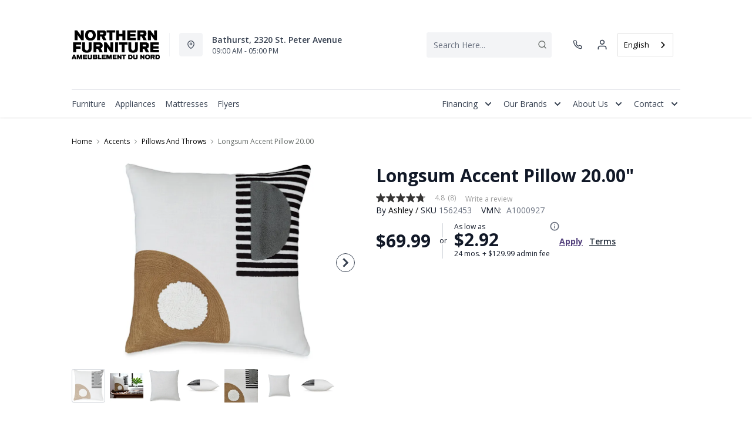

--- FILE ---
content_type: text/html; charset=utf-8
request_url: https://northernfurniture.ca/products/longsum-accent-pillow-20-00?view=product-endpoint
body_size: 2449
content:


{
"product":{
        "id": 7923473219654,
"title": "Longsum Accent Pillow 20.00\"",
"tags": ["Accent Pillows",
"Accents",
"Accents-Pillows And Throws",
"Brand_Ashley",
"Colour_Beige",
"Colour_Black",
"Colour_Brown",
"Colour_Grey",
"Colour_White",
"data-feed-3-0",
"Home Decor",
"newversion",
"OnListingPage_true",
"pattern_Abstract",
"Pillows Throws and Poufs",
"recliner-theme",
"Regular",
"Room-Accents",
"RoomGrouping-Accents-Pillows And Throws",
"SeriesId_ASH-ACP-A1000927",
"ShowOnListing",
"VendorId-ASH",
"Web Series_ASH-A1000927"
],
"online_store_url": "\/products\/longsum-accent-pillow-20-00",
"product_type": "Accent Pillow",
"handle": "longsum-accent-pillow-20-00",
"available": true,
"body_html": "The%20subdued%20pattern%20of%20this%20pillow%20is%20a%20refined%20interpretation%20of%20eye-catching%20abstract%20aesthetics.%20Its%20muted%20colors%20are%20decidedly%20contemporary,%20allowing%20you%20to%20curate%20high-style%20space%20where%20details%20come%20together%20in%20perfect%20harmony.",
"collections": [],
"price": 6999,
"price_max": 6999,
"price_min": 6999,
"price_varies": false,
"compare_at_price": null,
"compare_at_price_max": 0,
"compare_at_price_min": 0,
"compare_at_price_varies":false,
"has_only_default_variant": true,
"featured_image": "\/\/northernfurniture.ca\/cdn\/shop\/files\/1_7e51a524-0ca3-4b71-86f2-f8194223fbbf_400x.jpg?v=1755593762",
"placeholder_image": "\/\/northernfurniture.ca\/cdn\/shop\/files\/1_7e51a524-0ca3-4b71-86f2-f8194223fbbf_20x.jpg?v=1755593762",
"meta_info":null,
"page_id":null,
"zone_price_range":null,
"productGroupId":"215498",
"options": [
  {
  "name": "Title",
  "option_group": "option1",
  "position": 1,
  "values": [
    "Default Title"
  
  ]
  }

],
"images": [
  {
  "id": 35720504049734,
  "altText": "Longsum Accent Pillow 20.00\"",
  "height": 2048,
  "width": 2048,
  "position": 1,
  "src": "\/\/northernfurniture.ca\/cdn\/shop\/files\/1_7e51a524-0ca3-4b71-86f2-f8194223fbbf.jpg?v=1755593762",
  "src_small": "\/\/northernfurniture.ca\/cdn\/shop\/files\/1_7e51a524-0ca3-4b71-86f2-f8194223fbbf_400x.jpg?v=1755593762",
  "src_placeholder": "\/\/northernfurniture.ca\/cdn\/shop\/files\/1_7e51a524-0ca3-4b71-86f2-f8194223fbbf_50x.jpg?v=1755593762"
  },

  {
  "id": 35720504082502,
  "altText": "Longsum Accent Pillow 20.00\"",
  "height": 2048,
  "width": 2048,
  "position": 2,
  "src": "\/\/northernfurniture.ca\/cdn\/shop\/files\/2_b0c91bce-4ea4-4938-820e-02c71eff823e.jpg?v=1755593762",
  "src_small": "\/\/northernfurniture.ca\/cdn\/shop\/files\/2_b0c91bce-4ea4-4938-820e-02c71eff823e_400x.jpg?v=1755593762",
  "src_placeholder": "\/\/northernfurniture.ca\/cdn\/shop\/files\/2_b0c91bce-4ea4-4938-820e-02c71eff823e_50x.jpg?v=1755593762"
  },

  {
  "id": 35720504115270,
  "altText": "Longsum Accent Pillow 20.00\"",
  "height": 2048,
  "width": 2048,
  "position": 3,
  "src": "\/\/northernfurniture.ca\/cdn\/shop\/files\/3_2265fb3f-bcf9-4607-87b5-66fd996dc5ec.jpg?v=1755593762",
  "src_small": "\/\/northernfurniture.ca\/cdn\/shop\/files\/3_2265fb3f-bcf9-4607-87b5-66fd996dc5ec_400x.jpg?v=1755593762",
  "src_placeholder": "\/\/northernfurniture.ca\/cdn\/shop\/files\/3_2265fb3f-bcf9-4607-87b5-66fd996dc5ec_50x.jpg?v=1755593762"
  },

  {
  "id": 35720504148038,
  "altText": "Longsum Accent Pillow 20.00\"",
  "height": 2048,
  "width": 2048,
  "position": 4,
  "src": "\/\/northernfurniture.ca\/cdn\/shop\/files\/4_56114072-421a-4f97-92f1-34e1842b2c8d.jpg?v=1755593763",
  "src_small": "\/\/northernfurniture.ca\/cdn\/shop\/files\/4_56114072-421a-4f97-92f1-34e1842b2c8d_400x.jpg?v=1755593763",
  "src_placeholder": "\/\/northernfurniture.ca\/cdn\/shop\/files\/4_56114072-421a-4f97-92f1-34e1842b2c8d_50x.jpg?v=1755593763"
  },

  {
  "id": 35720504180806,
  "altText": "Longsum Accent Pillow 20.00\"",
  "height": 2048,
  "width": 2048,
  "position": 5,
  "src": "\/\/northernfurniture.ca\/cdn\/shop\/files\/5_f3ee8c0f-1047-498c-8f31-b252fd7e04a9.jpg?v=1755593763",
  "src_small": "\/\/northernfurniture.ca\/cdn\/shop\/files\/5_f3ee8c0f-1047-498c-8f31-b252fd7e04a9_400x.jpg?v=1755593763",
  "src_placeholder": "\/\/northernfurniture.ca\/cdn\/shop\/files\/5_f3ee8c0f-1047-498c-8f31-b252fd7e04a9_50x.jpg?v=1755593763"
  },

  {
  "id": 35720504213574,
  "altText": "Longsum Accent Pillow 20.00\"",
  "height": 2048,
  "width": 2048,
  "position": 6,
  "src": "\/\/northernfurniture.ca\/cdn\/shop\/files\/21_82ea5f22-2238-487a-9df6-1dbef802385b.jpg?v=1755593763",
  "src_small": "\/\/northernfurniture.ca\/cdn\/shop\/files\/21_82ea5f22-2238-487a-9df6-1dbef802385b_400x.jpg?v=1755593763",
  "src_placeholder": "\/\/northernfurniture.ca\/cdn\/shop\/files\/21_82ea5f22-2238-487a-9df6-1dbef802385b_50x.jpg?v=1755593763"
  },

  {
  "id": 35720504246342,
  "altText": "Longsum Accent Pillow 20.00\"",
  "height": 2048,
  "width": 2048,
  "position": 7,
  "src": "\/\/northernfurniture.ca\/cdn\/shop\/files\/22_7a5bbdd4-146d-4033-af55-0f51026939a3.jpg?v=1755593764",
  "src_small": "\/\/northernfurniture.ca\/cdn\/shop\/files\/22_7a5bbdd4-146d-4033-af55-0f51026939a3_400x.jpg?v=1755593764",
  "src_placeholder": "\/\/northernfurniture.ca\/cdn\/shop\/files\/22_7a5bbdd4-146d-4033-af55-0f51026939a3_50x.jpg?v=1755593764"
  }

],
"variants": [
  {
  "price": 6999,
  "compare_at_price": null,
  "image_id": 35720504049734,"image": {
    "id": 35720504049734,
    "altText": "Longsum Accent Pillow 20.00\"",
    "height": 2048,
    "width": 2048,
    "position": 1,
    "src": "\/\/northernfurniture.ca\/cdn\/shop\/files\/1_7e51a524-0ca3-4b71-86f2-f8194223fbbf.jpg?v=1755593762",
    "src_small": "\/\/northernfurniture.ca\/cdn\/shop\/files\/1_7e51a524-0ca3-4b71-86f2-f8194223fbbf_400x.jpg?v=1755593762",
    "src_placeholder": "\/\/northernfurniture.ca\/cdn\/shop\/files\/1_7e51a524-0ca3-4b71-86f2-f8194223fbbf_50x.jpg?v=1755593762"
    },"available": true,
  "inventory_quantity": 0,
  "id": 43703440736326,
  "barcode": "024052826401",
  "option1": "Default Title",
  "option2": null,
  "option3": null,
  "position": 1,
  "sku": "1562453",
  "selected": false,
  "url": "\/products\/longsum-accent-pillow-20-00?variant=43703440736326",
  "title": "Default Title",
  "meta_badges": null,
  "additionalDimensions": null,
  "atpDate":null,
  "features":["Set of 4","Made of cotton","Soft polyfill","Embroidered design","Solid reverse in white","Knife edge construction","Zipper closure","Dry clean only"],
  "itemsIncluded":null,
  "productDescription":["The subdued pattern of this pillow is a refined interpretation of eye-catching abstract aesthetics. Its muted colors are decidedly contemporary, allowing you to curate high-style space where details come together in perfect harmony."],
  "productDetails":["Set of 4;Made of cotton;Soft polyfill;Embroidered design;Solid reverse in white;Knife edge construction;Zipper closure;Dry clean only"],
  "promos":null,
  "specifications":{"Dimensions":{"Width":20.0,"Depth":5.0,"Height":20.0,"UnitOfMeasure":"inches"},"Weight":{"Value":10.0,"UnitOfMeasure":"pounds"},"Lines":[{"Caption":"Brand","Value":"Ashley"},{"Caption":"Colour","Value":"Black\/White\/Honey"}]},
  "assembly":null,
  "promoInfo":{"Label":"PowerBuy"},
  "vendor": {
  "Brand": "Ashley",
  "Brand_link": "ashley",
  "VendorModelNumber": "A1000927"
  },
  "financing":["DRSG-24MTH"],
  "assets":{"images":{"items":[{"PublicId":"products\/AFI\/A1000927\/images\/1","metadata":{"title":"Longsum Accent Pillow 20.00\"","alt":"Longsum Accent Pillow 20.00\""}},{"PublicId":"products\/AFI\/A1000927\/images\/2","metadata":{"title":"Longsum Accent Pillow 20.00\"","alt":"Longsum Accent Pillow 20.00\""}},{"PublicId":"products\/AFI\/A1000927\/images\/3","metadata":{"title":"Longsum Accent Pillow 20.00\"","alt":"Longsum Accent Pillow 20.00\""}},{"PublicId":"products\/AFI\/A1000927\/images\/4","metadata":{"title":"Longsum Accent Pillow 20.00\"","alt":"Longsum Accent Pillow 20.00\""}},{"PublicId":"products\/AFI\/A1000927\/images\/5","metadata":{"title":"Longsum Accent Pillow 20.00\"","alt":"Longsum Accent Pillow 20.00\""}},{"PublicId":"products\/AFI\/A1000927\/images\/21","metadata":{"title":"Longsum Accent Pillow 20.00\"","alt":"Longsum Accent Pillow 20.00\""}},{"PublicId":"products\/AFI\/A1000927\/images\/22","metadata":{"title":"Longsum Accent Pillow 20.00\"","alt":"Longsum Accent Pillow 20.00\""}}]}},
  "zone_prices": null,
  "info": {"Vendor":"ASH","Brand":"Ashley","Label":"Outlet","Financing":"All","VendorModelNumber":"A1000927"},
  "browseSearch": null,
  "attributes":[
  
  
    
    
    
  
    
    
    
  
    
    
    
  
    
    
    
  
    
    
    
  
    
    
    
  
    
    
    
  
    
    
    
  
    
    
    
  
    
    
    
  
    
    
    
  
  
  
  

  
    
    [{"h":"80B1927A0F31E810","l":"Description","vt":"object","v":null,"lvl":1,"i":["7965442CF04E5E3E","4C5734C10C91DD3B"]},{"h":"CE46B9948AE8B17B","l":"Overview","vt":"object","v":null,"lvl":1,"i":["789622AC115BE878"]},{"h":"CE46B9948AE8B17B","l":"Weight \u0026 Dimensions","vt":"object","v":null,"lvl":1,"i":["2C123964AAE04302","14D9B9CAC122C845"]},{"h":"B576A5C0CA24F6B2","l":"Specifications","vt":"object","v":null,"lvl":1,"i":["89F944319C2EB3DE","5A047DAF5B859095"]},{"h":"89F944319C2EB3DE","l":"Features","vt":"object","v":null,"lvl":null,"i":["2888F84FC2151FD3","86780358B1CE1AEE","7CCE2D5955894FEC","3162F65EAAC2D73B","9763C0EC3FF3F820","30AD9FE9E1FB5D5B","C747AB0492E9ADDE"]},{"h":"2C123964AAE04302","l":"Dimensions","vt":"object","v":null,"lvl":null,"i":["EEFB68EF1E0E8A75","3A2E300603B2BE38","9F16F335B0A63825","E832D6049219263B","0D8C83147A8DCAFE","77BF97010F4A7CE0","5642C7BEA764FEA9","D63AD4583D5C9C5D","DFA0B367C8F2A91D","D9CE4EAA07ED1E54"]},{"h":"7965442CF04E5E3E","l":"Description","vt":"string","v":"The subdued pattern of this pillow is a refined interpretation of eye-catching abstract aesthetics. Its muted colors are decidedly contemporary, allowing you to curate high-style space where details come together in perfect harmony."},{"h":"4C5734C10C91DD3B","l":"Product Features","vt":"array","v":["Set of 4","Made of cotton","Soft polyfill","Embroidered design","Solid reverse in white","Knife edge construction","Zipper closure","Dry clean only"]},{"h":"EEFB68EF1E0E8A75","l":"Overall","vt":"dimensionArray","v":[{"label":"W","value":"20","unit":"in"},{"label":"H","value":"20","unit":"in"},{"label":"D","value":"5","unit":"in"}]},{"h":"2888F84FC2151FD3","l":"Vendor Model Number","vt":"string","v":"A1000927"},{"h":"86780358B1CE1AEE","l":"Vendor Colour","vt":"string","v":"Black\/White\/Honey"},{"h":"7CCE2D5955894FEC","l":"Vendor Style Name","vt":"string","v":"Longsum"},{"h":"3162F65EAAC2D73B","l":"UPC","vt":"string","v":"024052826401"},{"h":"E832D6049219263B","l":"Item Weight","vt":"dimension","v":{"label":"Item Weight","value":"8","unit":"lb"}},{"h":"5642C7BEA764FEA9","l":"Carton","vt":"dimensionArray","v":[{"label":"W","value":"20.38","unit":"in"},{"label":"H","value":"9","unit":"in"},{"label":"D","value":"20.75","unit":"in"}]},{"h":"9763C0EC3FF3F820","l":"Delivery Volume","vt":"dimension","v":{"label":"Delivery Volume","value":"2.2","unit":"ft3"}},{"h":"30AD9FE9E1FB5D5B","l":"Pattern","vt":"array","v":["Abstract"]},{"h":"C747AB0492E9ADDE","l":"Assembly Required","vt":"boolean","v":"False"}]
    
  
  ]
  }

]
    }
}


--- FILE ---
content_type: application/javascript; charset=utf-8
request_url: https://searchanise-ef84.kxcdn.com/templates.4q6C2h6B5x.js
body_size: 2242
content:
Searchanise=window.Searchanise||{};Searchanise.templates={Platform:'shopify',StoreName:'Northern Furniture',AutocompleteLayout:'singlecolumn_new',AutocompleteStyle:'ITEMS_SINGLECOLUMN_LIGHT_NEW',AutocompleteDescriptionStrings:4,AutocompleteItemCount:5,AutocompleteSuggestOnSearchBoxEmpty:'Y',AutocompleteShowPrice:'N',AutocompleteShowListPrice:'N',AutocompleteShowRecent:'Y',AutocompleteShowMoreLink:'Y',AutocompleteTemplate:'<div class="snize-ac-results-content"><ul class="snize-ac-results-list" id="snize-ac-items-container-1"></ul><ul class="snize-ac-results-list" id="snize-ac-items-container-2"></ul><ul class="snize-ac-results-list" id="snize-ac-items-container-3"></ul><ul class="snize-ac-results-singlecolumn-list" id="snize-ac-items-container-4"></ul><div class="snize-results-html" style="cursor:auto;" id="snize-ac-results-html-container"></div></div>',AutocompleteMobileTemplate:'<div class="snize-ac-results-content"><div class="snize-mobile-top-panel"><div class="snize-close-button"><button type="button" class="snize-close-button-arrow"></button></div><form action="#" style="margin: 0px"><div class="snize-search"><input id="snize-mobile-search-input" autocomplete="off" class="snize-input-style snize-mobile-input-style"></div><div class="snize-clear-button-container"><button type="button" class="snize-clear-button" style="visibility: hidden"></button></div></form></div><ul class="snize-ac-results-list" id="snize-ac-items-container-1"></ul><ul class="snize-ac-results-list" id="snize-ac-items-container-2"></ul><ul class="snize-ac-results-list" id="snize-ac-items-container-3"></ul><ul id="snize-ac-items-container-4"></ul><div class="snize-results-html" style="cursor:auto;" id="snize-ac-results-html-container"></div><div class="snize-close-area" id="snize-ac-close-area"></div></div>',AutocompleteItem:'<li class="snize-product ${product_classes}" data-original-product-id="${original_product_id}" id="snize-ac-product-${product_id}"><a aria-label="${autocomplete_aria_label}" href="${autocomplete_link}" class="snize-item" draggable="false"><div class="snize-thumbnail"><img src="${image_link}" alt="${autocomplete_image_alt}" class="snize-item-image ${additional_image_classes}"></div><div class="snize-product-info"><span class="snize-title">${title}</span><span class="snize-description">${description}</span>${autocomplete_product_code_html}${autocomplete_product_attribute_html}<div class="snize-ac-prices-container">${autocomplete_prices_html}</div>${reviews_html}<div class="snize-labels-wrapper">${autocomplete_in_stock_status_html}${autocomplete_product_discount_label}${autocomplete_product_tag_label}${autocomplete_product_custom_label}</div><div class="snize-add-to-cart-container">${autocomplete_action_button_html}</div></div></a></li>',AutocompleteResultsHTML:'<div style="text-align: center;"><a href="#" title="Exclusive sale"><img src="https://www.searchanise.com/images/sale_sign.jpg" style="display: inline;" /></a></div>',AutocompleteShowNoResultsHTML:'Y',AutocompleteNoResultsHTML:'<p>No results found for <span class="snize-bold">"[search_string]"</span></p><p><a href="/collections/all" title="View all products">View all products</a></p>',AutocompleteZeroPriceAction:'show_custom_text',LabelAutocompleteSku:'SKU',ResultsShow:'Y',ResultsStyle:'RESULTS_BIG_PICTURES_NEW',ResultsItemCount:16,ResultsShowFiltersInTopSection:'N',ResultsShowPrice:'N',ResultsShowListPrice:'N',ResultsShowProductCode:'Y',ResultsFlipImageOnHover:'N',ResultsShowOptionVariants:'Y',ResultsZeroPriceAction:'hide_zero_price',SmartNavigationOverrideSeo:'Y',ShowBestsellingSorting:'Y',ShowDiscountSorting:'Y',LabelResultsSku:'SKU',WeglotSupport:'Y',LangifyDefaultLanguage:'ly50638',CategorySortingRule:"searchanise",ShopifyCurrency:'CAD',ShopifyMarketsSupport:'Y',ShopifyLocales:{"en":{"locale":"en","name":"English","primary":true,"published":true}},ShopifyRegionCatalogs:{"CA":["2874671174"],"ZW":["77267014"],"ZM":["77267014"],"ZA":["77267014"],"YT":["77267014"],"YE":["77267014"],"XK":["77267014"],"WS":["77267014"],"WF":["77267014"],"VU":["77267014"],"VN":["77267014"],"VG":["77267014"],"VE":["77267014"],"VC":["77267014"],"VA":["77267014"],"UZ":["77267014"],"UY":["77267014"],"US":["77267014"],"UM":["77267014"],"UG":["77267014"],"UA":["77267014"],"TZ":["77267014"],"TW":["77267014"],"TV":["77267014"],"TT":["77267014"],"TR":["77267014"],"TO":["77267014"],"TN":["77267014"],"TM":["77267014"],"TL":["77267014"],"TK":["77267014"],"TJ":["77267014"],"TH":["77267014"],"TG":["77267014"],"TF":["77267014"],"TD":["77267014"],"TC":["77267014"],"TA":["77267014"],"SZ":["77267014"],"SX":["77267014"],"SV":["77267014"],"ST":["77267014"],"SS":["77267014"],"SR":["77267014"],"SO":["77267014"],"SN":["77267014"],"SM":["77267014"],"SL":["77267014"],"SK":["77267014"],"SJ":["77267014"],"SI":["77267014"],"SH":["77267014"],"SG":["77267014"],"SE":["77267014"],"SD":["77267014"],"SC":["77267014"],"SB":["77267014"],"SA":["77267014"],"RW":["77267014"],"RU":["77267014"],"RS":["77267014"],"RO":["77267014"],"RE":["77267014"],"QA":["77267014"],"PY":["77267014"],"PT":["77267014"],"PS":["77267014"],"PN":["77267014"],"PM":["77267014"],"PL":["77267014"],"PK":["77267014"],"PH":["77267014"],"PG":["77267014"],"PF":["77267014"],"PE":["77267014"],"PA":["77267014"],"OM":["77267014"],"NZ":["77267014"],"NU":["77267014"],"NR":["77267014"],"NP":["77267014"],"NO":["77267014"],"NL":["77267014"],"NI":["77267014"],"NG":["77267014"],"NF":["77267014"],"NE":["77267014"],"NC":["77267014"],"NA":["77267014"],"MZ":["77267014"],"MY":["77267014"],"MX":["77267014"],"MW":["77267014"],"MV":["77267014"],"MU":["77267014"],"MT":["77267014"],"MS":["77267014"],"MR":["77267014"],"MQ":["77267014"],"MO":["77267014"],"MN":["77267014"],"MM":["77267014"],"ML":["77267014"],"MK":["77267014"],"MG":["77267014"],"MF":["77267014"],"ME":["77267014"],"MD":["77267014"],"MC":["77267014"],"MA":["77267014"],"LY":["77267014"],"LV":["77267014"],"LU":["77267014"],"LT":["77267014"],"LS":["77267014"],"LR":["77267014"],"LK":["77267014"],"LI":["77267014"],"LC":["77267014"],"LB":["77267014"],"LA":["77267014"],"KZ":["77267014"],"KY":["77267014"],"KW":["77267014"],"KR":["77267014"],"KN":["77267014"],"KM":["77267014"],"KI":["77267014"],"KH":["77267014"],"KG":["77267014"],"KE":["77267014"],"JP":["77267014"],"JO":["77267014"],"JM":["77267014"],"JE":["77267014"],"IT":["77267014"],"IS":["77267014"],"IQ":["77267014"],"IO":["77267014"],"IN":["77267014"],"IM":["77267014"],"IL":["77267014"],"IE":["77267014"],"ID":["77267014"],"HU":["77267014"],"HT":["77267014"],"HR":["77267014"],"HN":["77267014"],"HK":["77267014"],"GY":["77267014"],"GW":["77267014"],"GT":["77267014"],"GS":["77267014"],"GR":["77267014"],"GQ":["77267014"],"GP":["77267014"],"GN":["77267014"],"GM":["77267014"],"GL":["77267014"],"GI":["77267014"],"GH":["77267014"],"GG":["77267014"],"GF":["77267014"],"GE":["77267014"],"GD":["77267014"],"GB":["77267014"],"GA":["77267014"],"FR":["77267014"],"FO":["77267014"],"FK":["77267014"],"FJ":["77267014"],"FI":["77267014"],"ET":["77267014"],"ES":["77267014"],"ER":["77267014"],"EH":["77267014"],"EG":["77267014"],"EE":["77267014"],"EC":["77267014"],"DZ":["77267014"],"DO":["77267014"],"DM":["77267014"],"DK":["77267014"],"DJ":["77267014"],"DE":["77267014"],"CZ":["77267014"],"CY":["77267014"],"CX":["77267014"],"CW":["77267014"],"CV":["77267014"],"CR":["77267014"],"CO":["77267014"],"CN":["77267014"],"CM":["77267014"],"CL":["77267014"],"CK":["77267014"],"CI":["77267014"],"CH":["77267014"],"CG":["77267014"],"CF":["77267014"],"CD":["77267014"],"CC":["77267014"],"BZ":["77267014"],"BY":["77267014"],"BW":["77267014"],"BT":["77267014"],"BS":["77267014"],"BR":["77267014"],"BQ":["77267014"],"BO":["77267014"],"BN":["77267014"],"BM":["77267014"],"BL":["77267014"],"BJ":["77267014"],"BI":["77267014"],"BH":["77267014"],"BG":["77267014"],"BF":["77267014"],"BE":["77267014"],"BD":["77267014"],"BB":["77267014"],"BA":["77267014"],"AZ":["77267014"],"AX":["77267014"],"AW":["77267014"],"AU":["77267014"],"AT":["77267014"],"AR":["77267014"],"AO":["77267014"],"AM":["77267014"],"AL":["77267014"],"AI":["77267014"],"AG":["77267014"],"AF":["77267014"],"AE":["77267014"],"AD":["77267014"],"AC":["77267014"]},PriceSource:'from_min_to_max_variant',ColorsCSS:'.snize-ac-results .snize-description { color: #9D9D9D; }.snize-ac-results span.snize-discounted-price { color: #C1C1C1; }.snize-ac-results .snize-attribute { color: #9D9D9D; }.snize-ac-results .snize-sku { color: #9D9D9D; }#snize-search-results-grid-mode span.snize-attribute { color: #888888; }#snize-search-results-list-mode span.snize-attribute { color: #888888; }#snize-search-results-grid-mode span.snize-sku { color: #888888; }#snize-search-results-list-mode span.snize-sku { color: #888888; }',CustomCSS:'span.snize-title {    text-align: left;}.snize-price-list {    text-align: left;}.has-header-3 .snize-ac-results .snize-title, .has-header-3 .snize-ac-results .snize-description, .has-header-3 .snize-ac-results .snize-price-list {    margin-left: 0rem !important;    display: block !important;    padding-left: 0rem !important;    font-size: .75rem !important;}span.snize-title {    text-align: left !important;}span.snize-description {    text-align: left !important;}.snize-price-list {    text-align: left !important;}span.snize-sku {    text-align: left !important;}.has-header-3 .snize-ac-results .snize-thumbnail {    background-color: var(--color-gray-100)#F3F4F6 !important;    border-radius: .25rem !important;    float: left;    height: auto !important;    padding: 0rem !important;    width: auto !important;}.has-header-3 .snize-ac-results .snize-ac-results-content {    border-radius: 0;    padding: 0rem !important;}.snize-product .snize-sku{display: none !important;}.product-rating-search-view{margin: 10px 0 !important;}'}